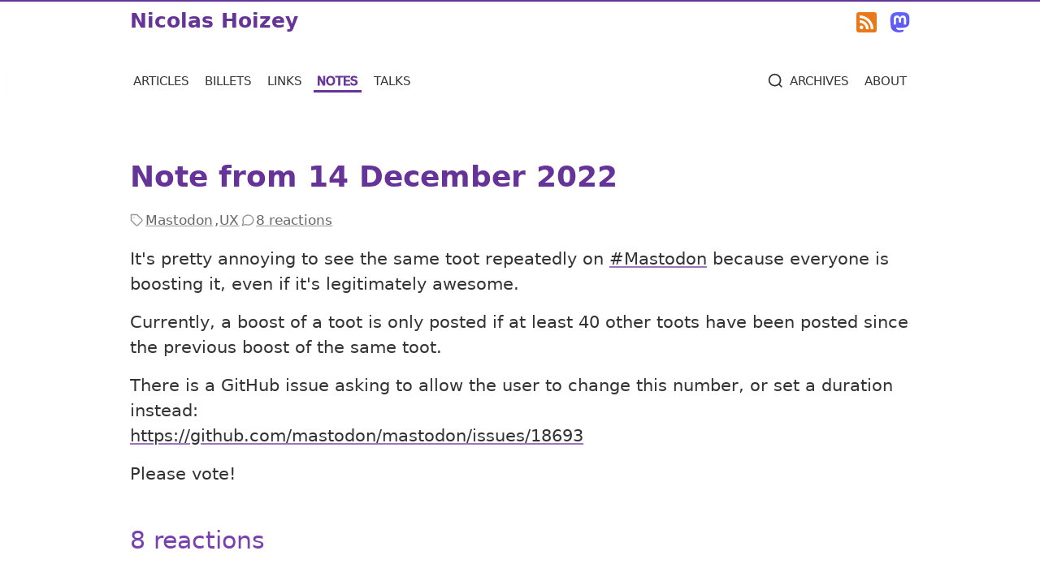

--- FILE ---
content_type: text/html; charset=utf-8
request_url: https://nicolas-hoizey.com/notes/2022/12/14/1/
body_size: 11623
content:
<!DOCTYPE html>
<html lang="en" class="no-js">
  <head>
  
  <meta charset="utf-8">
  <meta name="viewport" content="width=device-width, initial-scale=1.0, viewport-fit=cover">

  <title>Note: It's pretty annoying to see the same toot… - Nicolas Hoizey</title>

  
    
    <script>
      
    !function(){"use strict";!function(e){e.document.documentElement.className=e.document.documentElement.className.replace("no-js","js"),e.screen_density=void 0===e?0:+e.devicePixelRatio||Math.sqrt(screen.deviceXDPI*screen.deviceYDPI)/96||0,e.screen_density=+(Math.round(e.screen_density+"e+3")+"e-3"),e.viewport_width=Math.max(document.documentElement.clientWidth,e.innerWidth||0),e.root_font_size=parseFloat(e.getComputedStyle(document.documentElement).fontSize,10)}(window)}();
//# sourceMappingURL=/js/critical-iife.4091149f.js.map

    
    </script>
  

  
  
  
  <style>
  *,:after,:before{box-sizing:border-box}blockquote,body,dd,dl,figure,h1,h2,h3,h4,p{margin:0}ol[role=list],ul[role=list]{list-style:none}html:focus-within{scroll-behavior:smooth}body{line-height:1.5;min-height:100vh;text-rendering:optimizeSpeed}a:not([class]){-webkit-text-decoration-skip:ink;text-decoration-skip-ink:auto}img,picture{display:block;max-width:100%}button,input,select,textarea{font:inherit}@media (prefers-reduced-motion:reduce){html:focus-within{scroll-behavior:auto}*,:after,:before{animation-duration:.01ms!important;animation-iteration-count:1!important;scroll-behavior:auto!important;transition-duration:.01ms!important}}.card:after,.card:before,.page:after,.page:before{content:" ";display:table}.card:after,.page:after{clear:both}#reactions>:not(script)+*,.card>:not(script)+*,.card__body>:not(script)+*,.cards-list>:not(script)+*,.encart_photo_du_jour>:not(script)+*,.lead>:not(script)+*,.page .lazy>:not(script)+*,.page>:not(script)+*,.page__body>:not(script)+*,.reactions--in-reply-to>:not(script)+*,.reactions--mention-of>:not(script)+*,blockquote:not(.tweet-card)>:not(script)+*,main .wrap>:not(script)+*{margin-top:var(--flow-space,1em)}:root{--default-density:1;--default-hue:270;--density:var(--user-density,var(--default-density));--hue:var(--user-hue,var(--default-hue));--gap:calc(var(--density)*1rem);--flow-space:calc(var(--density)*1em);--font-size-m:calc(0.9rem + 0.5vw);--font-size-m:clamp(1rem,0.9rem + 0.5vw,1.4rem);--font-size-s:calc(var(--font-size-m)/1.2);--font-size-xs:calc(var(--font-size-s)/1.2);--font-size-l:calc(var(--font-size-m)*1.2);--font-size-xl:calc(var(--font-size-l)*1.2);--font-size-xxl:calc(var(--font-size-xl)*1.2);--font-size-xxxl:calc(var(--font-size-xxl)*1.2);--font-size-xxxxl:calc(var(--font-size-xxxl)*1.2);--layout-max:60rem;--sat:50%;--sat-step:4%;--lum:40%;--lum-step:7%;--color-primary:hsl(var(--hue),var(--sat),var(--lum));--color-complementary:hsl(calc(var(--hue) + 180),var(--sat),var(--lum));--color-primary-lighter-1:hsl(var(--hue),calc(var(--sat) - var(--sat-step)*1),calc(var(--lum) + var(--lum-step)*1));--color-primary-darker-1:hsl(var(--hue),calc(var(--sat) - var(--sat-step)*1),calc(var(--lum) - var(--lum-step)*1));--color-primary-lighter-2:hsl(var(--hue),calc(var(--sat) - var(--sat-step)*2),calc(var(--lum) + var(--lum-step)*2));--color-primary-darker-2:hsl(var(--hue),calc(var(--sat) - var(--sat-step)*2),calc(var(--lum) - var(--lum-step)*2));--color-primary-lighter-3:hsl(var(--hue),calc(var(--sat) - var(--sat-step)*3),calc(var(--lum) + var(--lum-step)*3));--color-primary-darker-3:hsl(var(--hue),calc(var(--sat) - var(--sat-step)*3),calc(var(--lum) - var(--lum-step)*3));--color-primary-lighter-4:hsl(var(--hue),calc(var(--sat) - var(--sat-step)*4),calc(var(--lum) + var(--lum-step)*4));--color-primary-darker-4:hsl(var(--hue),calc(var(--sat) - var(--sat-step)*4),calc(var(--lum) - var(--lum-step)*4));--color-primary-lighter-5:hsl(var(--hue),calc(var(--sat) - var(--sat-step)*5),calc(var(--lum) + var(--lum-step)*5));--color-primary-darker-5:hsl(var(--hue),calc(var(--sat) - var(--sat-step)*5),calc(var(--lum) - var(--lum-step)*5));--color-primary-lighter-6:hsl(var(--hue),calc(var(--sat) - var(--sat-step)*6),calc(var(--lum) + var(--lum-step)*6));--color-primary-darker-6:hsl(var(--hue),calc(var(--sat) - var(--sat-step)*6),calc(var(--lum) - var(--lum-step)*6));--color-primary-lighter-7:hsl(var(--hue),calc(var(--sat) - var(--sat-step)*7),calc(var(--lum) + var(--lum-step)*7));--color-primary-darker-7:hsl(var(--hue),calc(var(--sat) - var(--sat-step)*7),calc(var(--lum) - var(--lum-step)*7));--color-link:var(--color-primary-darker-3);--color-link-bg:inherit;--color-link-decoration:var(--color-primary-lighter-3);--color-link-hover:#fff;--color-link-hover-bg:var(--color-primary);--color-link-hover-decoration:none;--color-text:#333;--color-meta:#666;--color-meta-decoration:#999;--color-gold:#927b07;--color-yellow-light:#fffec2;--full-height:100vh}@supports (height:100dvh){:root{--full-height:100dvh}}.visually-hidden:not(:focus):not(:active){clip-path:inset(50%)}.visually-hidden:not(:focus):not(:active),mark:after,mark:before{height:1px;overflow:hidden;position:absolute;white-space:nowrap;width:1px}mark:after,mark:before{clip:rect(1px,1px,1px,1px);clip-path:inset(100%);content:" [highlight start] "}mark:after{content:" [highlight end] "}.avatar{border:1px solid #bbb;border-radius:1em;height:auto;vertical-align:text-bottom;width:1.3em}#header{border-top:.15rem solid var(--color-primary);color:var(--color-primary);font-size:var(--font-size-l);margin:0;padding:0;white-space:nowrap}@media (min-width:15em){#header .wrap{align-items:center;display:grid;gap:1rem;grid-template-columns:auto min-content min-content}}#header .site_title{font-family:Seravek,Gill Sans Nova,Ubuntu,Calibri,DejaVu Sans,source-sans-pro,sans-serif;font-size:1em;font-weight:700;line-height:1.3;margin:0;padding:.3em 0}#header .site_title:last-child{text-align:right}#header a:link,#header a:visited{color:var(--color-primary);text-decoration:none;transition:transform .1s ease-in-out}#header a:focus,#header a:hover{background-color:transparent;color:var(--color-primary-lighter-2);mix-blend-mode:normal;text-decoration:underline}:not(.site_title)>#header a:focus,:not(.site_title)>#header a:hover{transform:scale(1.2)}.navigation{-webkit-overflow-scrolling:auto;background:linear-gradient(90deg,#fff 33%,hsla(0,0%,100%,0)),linear-gradient(90deg,hsla(0,0%,100%,0),#fff 66%) 0 100%,radial-gradient(farthest-side at 0 50%,rgba(0,0,0,.5),transparent),radial-gradient(farthest-side at 100% 50%,rgba(0,0,0,.5),transparent) 0 100%;background-attachment:local,local,scroll,scroll;background-position:0 0,100%,0 0,100%;background-repeat:no-repeat;background-size:20px 100%,20px 100%,10px 100%,10px 100%;font-family:Seravek,Gill Sans Nova,Ubuntu,Calibri,DejaVu Sans,source-sans-pro,sans-serif;font-size:var(--font-size-m);font-variant:small-caps;margin:0;overflow-x:auto;overflow-y:hidden;padding:1vw 0;scrollbar-width:none}.navigation::-webkit-scrollbar{display:none}.navigation ul{display:grid;gap:.5em;grid-auto-flow:column;grid-template-columns:repeat(5,min-content) 1fr min-content;justify-items:start;list-style-type:none;padding-inline-start:0}.navigation li:nth-last-child(-n+2){justify-self:end}.navigation li a:link,.navigation li a:visited{display:inline-block;font-weight:400;margin:0;padding:0 .2em;text-decoration:none;white-space:nowrap}.navigation li[aria-current=page] a:link,.navigation li[aria-current=page] a:visited{-webkit-text-stroke-width:.05em;background-image:linear-gradient(to top,var(--color-primary),var(--color-primary) calc(.15rem + 1px),#fff calc(.15rem + 1px),#fff);color:var(--color-primary)}.navigation li[aria-current=page] a:focus,.navigation li[aria-current=page] a:hover{background-color:var(--color-primary);background-image:none;color:#fff;text-decoration:none}.navigation svg{fill:transparent;stroke:currentColor;stroke-width:2px}.no-js .tools__search svg{display:none!important}.page .link__url{font-size:var(--font-size-xl);margin-bottom:2rem;margin-top:2rem}.author__mastodon,.author__twitter{font-size:.9em;vertical-align:text-bottom}.author__mastodon svg,.author__twitter svg{fill:currentColor;stroke-width:0;stroke-linecap:round;stroke-linejoin:round}.author__mastodon:active,.author__mastodon:focus,.author__mastodon:hover,.author__twitter:active,.author__twitter:focus,.author__twitter:hover{background-color:transparent}.author__mastodon:active svg,.author__mastodon:focus svg,.author__mastodon:hover svg,.author__twitter:active svg,.author__twitter:focus svg,.author__twitter:hover svg{transform:scale(1.2)}.author__twitter:link,.author__twitter:visited{color:#1da1f2}.author__mastodon:link,.author__mastodon:visited{color:#6364ff}.button:link,.button:visited,button{align-items:flex-start;background-color:var(--color-primary-lighter-2);border-color:var(--color-primary);border-radius:1em;border-style:solid;border-width:.15rem;box-shadow:inset 0 .1em 0 hsla(0,0%,100%,.2);color:#fff;cursor:pointer;display:flex;font-size:.9em;gap:.3em;justify-content:flex-start;padding:.3em .6em;text-decoration:none}.button:link:focus,.button:link:hover,.button:visited:focus,.button:visited:hover,button:focus,button:hover{background-color:var(--color-primary)}.button:link img,.button:link svg,.button:visited img,.button:visited svg,button img,button svg{align-self:baseline;flex-shrink:0;height:1em;margin-top:.3em;width:1em}blockquote:not(.tweet-card){border-inline-start:.3rem solid var(--color-primary);color:var(--color-primary);font-size:var(--font-size-l);font-style:italic;margin-block:3rem;margin-inline-start:.75rem;min-height:3rem;padding-inline-end:1rem;padding-inline-start:2rem;position:relative}blockquote:not(.tweet-card) mark{color:var(--color-primary)}blockquote:not(.tweet-card) em{font-style:normal}blockquote:not(.tweet-card):before{background-color:#fff;color:var(--color-primary);content:"\275D";font-size:2em;font-style:normal;left:-1.1rem;line-height:1;position:absolute;top:-.1rem}blockquote:not(.tweet-card) blockquote{background-color:var(--color-primary-lighter-7);font-style:normal}code,kbd,pre{font-family:ui-monospace,Cascadia Code,Source Code Pro,Menlo,Consolas,DejaVu Sans Mono,monospace}pre{margin-left:-.5em;margin-right:-.5em;overflow-x:scroll;word-break:normal}code,kbd{border-radius:.2em;font-size:.9em;padding:.1em .3em}code{background-color:#fff4d1;color:currentColor;margin:0}pre code{background-color:#181c24;color:#abb2bf;display:block;overflow-x:scroll;padding:.3em .5em}kbd{background-color:#f3f3f3;border:1px solid #c6cbd1;border-bottom-color:#959da5;box-shadow:inset 0 -1px 0 #959da5;color:#444d56;white-space:nowrap}a:active code,a:focus code,a:hover code{background-color:transparent;color:inherit}.meta{color:var(--color-meta);display:flex;flex-wrap:wrap;font-family:Seravek,Gill Sans Nova,Ubuntu,Calibri,DejaVu Sans,source-sans-pro,sans-serif;font-size:var(--font-size-s);gap:.3em 1em;list-style-type:none;margin-bottom:0;padding:0}.meta a:link,.meta a:visited{font-weight:400}.meta__item{align-items:center;display:flex;gap:.2em}.meta__item a:link,.meta__item a:visited{--color-link:var(--color-meta);--color-link-decoration:var(--color-meta-decoration);padding:.2em .1em;text-decoration-thickness:1px}.meta__item svg{fill:none;stroke:var(--color-meta-decoration);stroke-width:2px;stroke-linecap:round;stroke-linejoin:round}.meta__item svg.twitter{stroke:#1da1f2}.meta__count,.meta__date{white-space:nowrap}.meta__tags{flex-wrap:wrap}.meta__tags a{white-space:nowrap}.meta__author,article.note .meta__date{display:none}.cards-list{clear:both;list-style-type:none;padding:0}.cards-list *{--flow-space:3rem}.card *{--flow-space:0.5em}.card__illustration{margin-top:0}@media (min-width:30em){.card__illustration{float:right;margin:0 0 1em 1em;max-width:40%}}.card__illustration img,img.card__illustration{border-color:var(--color-primary-lighter-3);border-style:solid;border-width:.15rem;padding:.15rem}.card__surtitle{color:#555;margin-top:0}.card__title{font-family:Seravek,Gill Sans Nova,Ubuntu,Calibri,DejaVu Sans,source-sans-pro,sans-serif;font-size:var(--font-size-xl);letter-spacing:-.02em;margin-top:0}.card__surtitle+.card__title{margin-top:0}.card.note{margin-left:auto;margin-right:auto}.page .lazy{--flow-space:3rem}.page__surtitle{color:#555;font-size:var(--font-size-m)}.page__illustration,.page__surtitle+.page__title{margin-top:0}@media (min-width:40em){.page__illustration{float:right;margin:0 0 1em 1em;max-width:40%}}.page__illustration img,img.page__illustration{border-color:var(--color-primary-lighter-3);border-style:solid;border-width:.15rem;padding:.15rem}.page__body{margin-top:2rem}.tweet-card{background-color:#fff;border:.15rem solid #bbb;border-radius:.5em;color:#1c2022;font-family:sans-serif;font-size:1em;line-height:1.4;margin-left:auto;margin-right:auto;max-width:30em;padding:1em;text-align:left}.tweet-card:focus,.tweet-card:hover{border-color:#1da1f2}.tweet-card a:link,.tweet-card a:visited{background-color:transparent;color:#1da1f2;text-decoration:none}.tweet-card a:active,.tweet-card a:focus,.tweet-card a:hover{background-color:transparent;color:#1da1f2;text-decoration:underline}.tweet-header{display:flex;margin-bottom:1em}.tweet-profile{flex-shrink:0;margin-right:9px}.tweet-profile img{border-radius:50%;height:36px;margin:0;width:36px}.tweet-author{display:flex;flex-direction:column;flex-grow:1}.tweet-author-name:link,.tweet-author-name:visited{color:#1c2022;font-weight:700;line-height:1.3}.tweet-author-name:focus,.tweet-author-name:hover{color:#1da1f2}.tweet-author-handle:link,.tweet-author-handle:visited{color:#555;font-size:var(--font-size-s);line-height:1}.tweet-author-handle:focus,.tweet-author-handle:hover{color:#1da1f2}.tweet-bird{margin-left:1rem}.tweet-images img{border:1px solid #eee;height:auto;margin-bottom:.5em;max-width:100%}.tweet-footer{align-items:center;display:flex}.tweet-card .tweet-footer a{color:#555;font-size:var(--font-size-s)}.tweet-footer .tweet-date:hover{color:#1da1f2}.tweet-footer .tweet-like{align-items:center;display:flex;font-size:1em;margin-right:1em}.tweet-footer .tweet-like:hover{color:#f33}.tweet-footer .tweet-like-count{margin-left:4px}.tweet-footer .tweet-like-icon{filter:grayscale(1) brightness(1.4);transition:filter}.tweet-footer .tweet-like:hover .tweet-like-icon{filter:none}.tweet-bird-icon,.tweet-like-icon{background-repeat:no-repeat;background-size:contain;display:inline-block;height:1.25em;vertical-align:text-bottom;width:1.25em}.error,.info,.success,.warning{background-color:#ccc;border:.15rem solid #999;border-radius:.3em;clear:both;color:#222;padding:.3333333333rem;position:relative;text-decoration:none}.error:before,.info:before,.success:before,.warning:before{left:.5rem;position:absolute;top:.5rem}.error>*,.info>*,.success>*,.warning>*{padding-left:2em}.error.error a:active,.error.error a:focus,.error.error a:hover,.info.info a:active,.info.info a:focus,.info.info a:hover,.success.success a:active,.success.success a:focus,.success.success a:hover,.warning.warning a:active,.warning.warning a:focus,.warning.warning a:hover{background-color:var(--color-link-hover-bg);color:#fff;-webkit-text-decoration:var(--color-link-hover-decoration);text-decoration:var(--color-link-hover-decoration)}.info{background-color:#dfd8f0;border-color:#d6c6e9;color:#3c3d76}.info:before{content:url(/assets/icons/info.svg)}.info a:link,.info a:visited{color:#2b2c54;text-decoration-color:#3c3d76}.success{background-color:#dff0d8;border-color:#d6e9c6;color:#3c763d}.success:before{content:url(/assets/icons/thumbs-up.svg)}.success a:link,.success a:visited{color:#2b542c;text-decoration-color:#3c763d}.warning{background-color:#fcf8e3;border-color:#faebcc;color:#8a6d3b}.warning:before{content:url(/assets/icons/alert.svg)}.warning a:link,.warning a:visited{color:#66512c;text-decoration-color:#8a6d3b}.error{background-color:#f2dede;border-color:#ebccd1;color:#a94442}.error:before{content:url(/assets/icons/meh.svg)}.error a:link,.error a:visited{color:#843534;text-decoration-color:#a94442}#reactions{contain-intrinsic-size:auto 250px;content-visibility:auto}#reactions summary>h3{display:inline-block}.reactions__list{list-style-type:none;padding:0}.reaction__author__photo{background-color:#fff;border-radius:50%;box-shadow:0 0 0 2px #fff,0 0 0 3px #040404;color:#fff;height:48px;width:48px}.reactions__item .meta{margin-top:.5rem}.reactions--like-of,.reactions--repost-of{display:flex;flex-wrap:wrap;margin-inline-start:.75em}.reactions--like-of li,.reactions--repost-of li{margin-inline-start:-.75em;transition-duration:.2s;transition-property:transform;transition-timing-function:ease-in-out}.reactions--like-of li:focus,.reactions--like-of li:hover,.reactions--repost-of li:focus,.reactions--repost-of li:hover{transform:scale(1.2);z-index:2}.reactions--like-of a:link:focus,.reactions--like-of a:link:hover,.reactions--like-of a:visited:focus,.reactions--like-of a:visited:hover,.reactions--repost-of a:link:focus,.reactions--repost-of a:link:hover,.reactions--repost-of a:visited:focus,.reactions--repost-of a:visited:hover{background-color:transparent}.reactions--like-of .reaction__author__photo,.reactions--repost-of .reaction__author__photo{margin:.1em}.reactions--in-reply-to,.reactions--mention-of{--flow-space:3rem}.reactions--in-reply-to .reactions__item,.reactions--mention-of .reactions__item{clear:both;min-height:48px;padding-left:calc(48px + 1em);position:relative}.reactions--in-reply-to .reactions__item.reaction--no-photo,.reactions--mention-of .reactions__item.reaction--no-photo{padding-left:1em;padding-right:1em}@media (min-width:30em){.reactions--in-reply-to .reactions__item.reaction--no-photo,.reactions--mention-of .reactions__item.reaction--no-photo{padding-left:calc(48px + 1em);padding-right:0}}.reactions--in-reply-to .reaction__author__photo,.reactions--mention-of .reaction__author__photo{display:block;left:0;margin:0;position:absolute;top:.3em}html{-webkit-text-size-adjust:100%;-moz-text-size-adjust:100%;text-size-adjust:100%;overflow-y:scroll}@media (prefers-reduced-motion:no-preference){html:focus-within{scroll-behavior:smooth}}body{accent-color:var(--color-primary);background-color:#fff;font-family:Seravek,Gill Sans Nova,Ubuntu,Calibri,DejaVu Sans,source-sans-pro,sans-serif;font-size:var(--font-size-m);font-weight:400;min-height:var(--full-height);word-break:break-word}body,mark{color:var(--color-text)}body{display:flex;flex-direction:column;padding:0}main{--flow-space:3rem;flex:1;margin:3rem 0 0}.wrap{margin-left:auto;margin-right:auto;max-width:var(--layout-max);width:90vw}.lead{color:var(--color-primary-lighter-1);font-size:var(--font-size-l)}h1,h2,h3,h4,h5,h6{color:var(--color-primary-lighter-2);font-family:Seravek,Gill Sans Nova,Ubuntu,Calibri,DejaVu Sans,source-sans-pro,sans-serif;font-weight:400;line-height:1.2;position:relative}h1:not(h1),h2:not(h1),h3:not(h1),h4:not(h1),h5:not(h1),h6:not(h1){--flow-space:3rem}h1{color:var(--color-primary);font-size:var(--font-size-xxl);font-weight:700}h2{color:var(--color-primary-lighter-1);font-size:var(--font-size-xl)}h3{font-size:var(--font-size-l)}h4,h5{font-size:var(--font-size-m)}h5{font-style:italic}h6{font-size:var(--font-size-s)}a:link,a:visited{background-color:var(--color-link-bg);color:currentColor;text-decoration-color:var(--color-link-decoration);text-decoration-line:underline;text-decoration-thickness:2px}a:focus,a:hover{background-color:var(--color-link-hover-bg);color:var(--color-link-hover);outline:none;-webkit-text-decoration:var(--color-link-hover-decoration);text-decoration:var(--color-link-hover-decoration)}a:active{background-color:var(--color-complementary);color:#fff;outline:none;text-decoration:none}.heading-wrapper{--flow-space:3rem;align-items:stretch;display:grid;gap:.5rem;grid-template-columns:minmax(auto,max-content) min-content}.deeplink:link,.deeplink:visited{border-radius:.3em;color:var(--color-meta);padding:0 .25rem;text-decoration:none}.deeplink:link svg,.deeplink:visited svg{fill:none;stroke:currentColor;stroke-width:2px;stroke-linecap:round;stroke-linejoin:round}.deeplink:focus,.deeplink:hover,.heading-wrapper:hover .deeplink{background-color:var(--color-link-hover-bg);color:var(--color-link-hover)}@media (min-width:65rem){.heading-wrapper{grid-template-columns:min-content auto;margin-left:-2rem}.deeplink{grid-row-start:1}}:target{animation-duration:1s;animation-iteration-count:3;animation-name:target;animation-timing-function:ease-in-out}@keyframes target{0%{background-color:inherit}85%{background-color:var(--color-yellow-light)}}:lang(en)>:link[hreflang]:not([hreflang=en]):after,:lang(fr)>:link[hreflang]:not([hreflang=fr]):after{content:" (" attr(hreflang) ")";font-size:70%;vertical-align:super}img{-moz-force-broken-image-icon:1;display:inline;height:auto;max-width:100%;opacity:1;transition:opacity .3s}svg{height:1em;margin:0;padding:0;vertical-align:text-bottom;width:1em}video{background-color:#eee}.giphy{margin:2em auto;padding:0}.giphy video{display:block;margin:0 auto;width:500px}.giphy video,iframe{max-width:100%}.embed-video-container,figure,iframe{clear:both;display:block;margin-left:auto;margin-right:auto}lite-youtube>iframe{margin:0}.cp_embed_wrapper{background:#fff;height:400px;overflow:hidden;padding-bottom:10px;resize:both}.cp_embed_wrapper iframe{height:100%!important}figure{text-align:center}figure .embed-video-container,figure iframe,figure img{display:block;margin-left:auto;margin-right:auto;padding:0}figure.onehalf,figure.twothirds,img.onehalf,img.twothirds{display:block;margin-left:auto;margin-right:auto}figure.twothirds,img.twothirds{max-width:66%}figure.onehalf,figure.onethird,img.onehalf,img.onethird{max-width:50%}@media (min-width:20em){figure.onethird,img.onethird{max-width:33%}}figure.logo,figure.onefourth,img.logo,img.onefourth{max-width:50%}@media (min-width:20em){figure.logo,figure.onefourth,img.logo,img.onefourth{max-width:33%}}@media (min-width:30em){figure.logo,figure.onefourth,img.logo,img.onefourth{max-width:25%}}figure.small_logo,img.small_logo{max-width:25%}@media (min-width:20em){figure.small_logo,img.small_logo{max-width:16.5%}}@media (min-width:30em){figure.small_logo,img.small_logo{max-width:12.5%}}figure.left,img.left{margin:1rem auto}@media (min-width:20em){figure.left,img.left{float:left;margin:0 1rem 1rem 0}}figure.logo,figure.onefourth,figure.onethird,figure.right,figure.small_logo,img.logo,img.onefourth,img.onethird,img.right,img.small_logo{margin:1rem auto}@media (min-width:20em){figure.logo,figure.onefourth,figure.onethird,figure.right,figure.small_logo,img.logo,img.onefourth,img.onethird,img.right,img.small_logo{float:right;margin:0 0 1rem 1rem}}figure.border img,img.border{border:3px solid var(--color-primary-lighter-5)}.logo{display:block;margin:1rem auto}.portrait{background-color:#fff;border-color:var(--color-primary);border-radius:50%;border-style:solid;border-width:.15rem;padding:.15rem}figcaption{color:#666;display:inline-block;font-size:var(--font-size-s);font-style:italic;margin:.1em 1em;padding:.3em 0;text-align:left}.more{margin-top:3rem}ol,ul{padding:0 0 0 2rem}table{font-feature-settings:"tnum" 1;border-collapse:collapse;border-spacing:0}@supports (font-variant-numeric:tabular-nums){table{font-feature-settings:normal;font-variant-numeric:tabular-nums}}thead{background-color:#eee}thead th{vertical-align:bottom}td,th{border:1px solid #ccc;padding:.3em .5em;vertical-align:top}sub,sup{font-size:75%;line-height:0;position:relative;vertical-align:baseline}sup{top:-.5em}sub{bottom:-.25em}article{--flow-space:1rem}article .socialphoto{background-color:#eef;color:#333;padding:1em}article .socialphoto p{margin:0}article .socialphoto span{white-space:nowrap}article .socialphoto a{color:#777}.eleventy-plugin-youtube-embed{margin:1rem 0}a[href$=".kml"],a[href$=".zip"]{background-position:0 0;background-repeat:no-repeat;background-size:1.4em 1.4em;background-size:contain;padding-left:1.6em}a[href$=".zip"]{background-image:url(/assets/icons/zip.svg)}a[href$=".kml"]{background-image:url(/assets/icons/kml.svg)}.hidden{display:none}hr{--flow-space:3rem;background-color:var(--color-primary);border:none;color:var(--color-primary);height:1px;margin-bottom:var(--flow-space);width:70%}.quickaccess:link,.quickaccess:visited{background-color:#fff;color:var(--color-primary);left:0;padding-left:.5em;position:fixed;right:0;top:0;z-index:10}.encart_photo_du_jour{max-width:50%}@media (min-width:20em){.encart_photo_du_jour{max-width:33%}}.encart_photo_du_jour{margin:1rem auto}@media (min-width:20em){.encart_photo_du_jour{float:right;margin:0 0 2rem 2rem}}.encart_photo_du_jour{color:var(--color-primary);font-size:var(--font-size-s)}del{color:darkred}ins{color:#006400;text-decoration:none}
  </style>



  
  <meta property="og:site_name" content="Nicolas Hoizey">
  <meta name="twitter:card" content="summary_large_image">
  <meta name="twitter:creator" content="@nhoizey">
  <meta name="twitter:site" content="@nhoizey">

  
  <meta name="fediverse:creator" content="@nhoizey@mamot.fr">

  
  <meta name="twitter:widgets:csp" content="on">

  <meta property="og:title" content="Note from 14 December 2022">

  
  
  <meta property="og:description" name="description" content="It's pretty annoying to see the same toot repeatedly on #Mastodon because everyone is boosting it, even if it's legitimately awesome. Currently, a…">

  <link rel="canonical" href="https://nicolas-hoizey.com/notes/2022/12/14/1/" itemprop="url">
  <meta property="og:url" content="https://nicolas-hoizey.com/notes/2022/12/14/1/">

  <meta property="og:type" content="article">
  
    <meta property="article:published_time" content="2022-12-14T09:48:14.000+01:00">
  

  
  <meta property="og:image" content="https://res.cloudinary.com/nho/image/upload/w_1200,h_630,c_fill,q_auto,f_auto/w_1100,c_fit,co_rgb:000000,g_south_west,x_50,y_380,l_text:Georgia_74:Note%20from%2014%20December%202022/w_1100,c_fit,co_rgb:663399,g_north_east,x_50,y_300,l_text:Georgia_40:%2523Mastodon%2520%2520%2523UX/resources/opengraph-background">
  <meta property="og:image:width" content="1200">
  <meta property="og:image:height" content="630">

  <link rel="alternate" type="application/rss+xml" title="Feed for all content" href="/feeds/all.xml">
  <link rel="alternate" type="application/rss+xml" title="Feed for articles only" href="/feeds/articles.xml">
  <link rel="alternate" type="application/rss+xml" title="Feed for links only" href="/feeds/links.xml">
  <link rel="alternate" type="application/rss+xml" title="Feed for notes only" href="/feeds/notes.xml">
  <link rel="alternate" type="application/rss+xml" title="Flux pour les billets en français" href="/feeds/billets.xml">
  <link rel="icon" type="image/jpeg" href="/favicon.jpg">

  
  <link rel="pingback" href="https://webmention.io/nicolas-hoizey.com/xmlrpc">
  <link rel="webmention" href="https://webmention.io/nicolas-hoizey.com/webmention">
  <link href="https://github.com/nhoizey" rel="me">

  
  <meta name="apple-mobile-web-app-capable" content="yes">
  <meta name="apple-mobile-web-app-status-bar-style" content="black">
  <link rel="apple-touch-icon" href="/assets/me/nicolas-hoizey-2019-180px.png">
  <meta name="apple-mobile-web-app-title" content="N. Hoizey">
  
  <meta name="disabled-adaptations" content="watch">

  <meta name="theme-color" content="#663399">

  
  
  <link rel="manifest" href="/manifest.webmanifest" crossorigin="use-credentials">

  
  <link rel="search" type="application/opensearchdescription+xml" title="Nicolas Hoizey" href="https://nicolas-hoizey.com/opensearch.xml">

  <meta name="generator" content="Eleventy v2.0.1">
</head>

  <body itemscope itemtype="https://schema.org/WebPage" data-img-src="./src/notes/2022/12/14/1/" data-img-dist="_site/notes/2022/12/14/1/">

    <a class="quickaccess visually-hidden" href="#main">Jump to main content</a>

    <header id="header" role="banner" data-nosnippet="">
      <div class="wrap">
        
          <p class="site_title">
            <a class="h-card" href="/" rel="me" title="Homepage">Nicolas Hoizey</a>
          </p>
        
        <a href="/feeds/" title="Subscribe to my feeds">
<svg class="icon" role="img" aria-label="Subscribe to my feeds" focusable="false">
  <use xlink:href="#symbol-feed" />
</svg>
</a>
        <a href="https://mamot.fr/@nhoizey" title="See my Mastodon profile" rel="me">
<svg class="icon" role="img" aria-label="See my Mastodon profile" focusable="false">
  <use xlink:href="#symbol-mastodon" />
</svg>
</a>
      </div>
    </header>

    <nav class="navigation" role="navigation" data-nosnippet="">
  <div class="wrap">
    <ul class="menu" role="list">
      
      
        
        <li class="navigation__articles">
          <a href="/articles/">articles</a>
        </li>
      
        
        <li class="navigation__billets">
          <a href="/billets/">billets</a>
        </li>
      
        
        <li class="navigation__links">
          <a href="/links/">links</a>
        </li>
      
        
        <li class="navigation__notes" aria-current="page">
          <a href="/notes/">notes</a>
        </li>
      
        
        <li class="navigation__talks">
          <a href="/talks/">talks</a>
        </li>
      
      <li class="tools__search navigation__archives">
        <a href="/archives/">
<svg class="icon" role="img" aria-label="Search" focusable="false">
  <use xlink:href="#symbol-search" />
</svg>
<span>archives</span></a>
      </li>
      <li class="tools__about navigation__about">
        <a href="/about/"><span>about</span></a>
      </li>
    </ul>
  </div>
</nav>


    <main id="main" role="main">
      <div class="wrap">
        
        




<script type="application/ld+json">
  {
    "@context": "https://schema.org",
    "@type": "BreadcrumbList",
    "itemListElement": [
      {
        "@type": "ListItem",
        "position": 1,
        "item": {
          "@id": "https://nicolas-hoizey.com/notes/",
          "name": "Notes"
        }
      }, {
        "@type": "ListItem",
        "position": 2,
        "item": {
          "@id": "https://nicolas-hoizey.com/notes/2022/",
          "name": "2022"
        }
      }, {
        "@type": "ListItem",
        "position": 3,
        "item": {
          "@id": "https://nicolas-hoizey.com/notes/2022/12/",
          "name": "12"
        }
      }, {
        "@type": "ListItem",
        "position": 4,
        "item": {
          "@id": "https://nicolas-hoizey.com/notes/2022/12/14/1/",
          "name": "Note from 14 December 2022"
        }
      }
    ]
  }
</script>

<article class="page note h-entry" lang="en">

  

  <h1 class="page__title p-name">Note from 14 December&nbsp;2022</h1>

  
  
  <footer class="page__meta">
    
  <ul class="meta">
    <li class="permalink meta__item meta__author h-card u-author">
      
<svg class="icon" role="img" aria-label="Author" focusable="false">
  <use xlink:href="#symbol-author" />
</svg>

      <a href="https://nicolas-hoizey.com/" class="u-url p-name">Nicolas Hoizey</a>
    </li>
    
      <li class="date meta__item meta__date">
        
<svg class="icon" role="img" aria-label="Date" focusable="false">
  <use xlink:href="#symbol-date" />
</svg>

        <time class="dt-published" datetime="2022-12-14T09:48:14.000+01:00">
          14 December 2022
        </time>
      </li>
    
    
    
    
      <li class="tags meta__item meta__tags">
        
<svg class="icon" role="img" aria-label="Tags" focusable="false">
  <use xlink:href="#symbol-tags" />
</svg>
 <a href="/tags/mastodon/" rel="tag" class="p-category">Mastodon</a>,  <a href="/tags/ux/" rel="tag" class="p-category">UX</a></li>
    
    
    
    
    
    
    
    
      <li class="reactions meta__item meta__count">
        
<svg class="icon" role="img" aria-label="Reactions" focusable="false">
  <use xlink:href="#symbol-reactions" />
</svg>

        <a href="/notes/2022/12/14/1/#reactions">8 reactions
        </a>
      </li>
    
    
  </ul>

  </footer>

  <div class="page__body e-content">
    
    
    
      
<p>It's pretty annoying to see the same toot repeatedly on <a href="/tags/mastodon/">#Mastodon</a> because everyone is boosting it, even if it's legitimately awesome.</p>
<p>Currently, a boost of a toot is only posted if at least 40 other toots have been posted since the previous boost of the same toot.</p>
<p>There is a GitHub issue asking to allow the user to change this number, or set a duration instead:<br>
<a href="https://github.com/mastodon/mastodon/issues/18693">https://github.com/mastodon/mastodon/issues/18693</a></p>
<p>Please vote!</p>


    
  </div>

</article>






















<aside class="reactions" id="reactions">
  <h2>8 reactions</h2>

  
    <section id="likes">
      <h3>5 likes</h3>
      

<ol class="reactions__list reactions--like-of">
  
    <li id="webmention-1581187" class="reactions__item">
      <a class="u-url p-author h-card" href="https://mstdn.nrkn.fr/@franckpaul">
        
  
    <img data-pristine="https://webmention.io/avatar/mamot.fr/a365e5c71d64623f05aa8acffa98870618415a543775714e2d4935efe7128f9f.jpg" sizes="48px" srcset="https://res.cloudinary.com/nho/image/fetch/q_auto,f_auto,w_48,c_limit/https%3A%2F%2Fwebmention.io%2Favatar%2Fmamot.fr%2Fa365e5c71d64623f05aa8acffa98870618415a543775714e2d4935efe7128f9f.jpg 48w" class="reaction__author__photo u-photo" src="https://res.cloudinary.com/nho/image/fetch/q_auto,f_auto,w_48,c_limit/https%3A%2F%2Fwebmention.io%2Favatar%2Fmamot.fr%2Fa365e5c71d64623f05aa8acffa98870618415a543775714e2d4935efe7128f9f.jpg" width="48" height="48" alt="Franck ☠️ avatar" loading="lazy" decoding="async" fetchpriority="low" crossorigin="anonymous" onerror="this.src='/assets/avatars/default.svg'; this.onerror=null">
  

      </a>
    </li>
  
    <li id="webmention-1581206" class="reactions__item">
      <a class="u-url p-author h-card" href="https://mastodon.online/@Johnjeffery">
        
  
    <img data-pristine="https://webmention.io/avatar/mamot.fr/db1d635fb4356e493a52ae26f48c9f875d733a757cb82141ea43b0221d79f2d5.png" sizes="48px" srcset="https://res.cloudinary.com/nho/image/fetch/q_auto,f_auto,w_48,c_limit/https%3A%2F%2Fwebmention.io%2Favatar%2Fmamot.fr%2Fdb1d635fb4356e493a52ae26f48c9f875d733a757cb82141ea43b0221d79f2d5.png 48w" class="reaction__author__photo u-photo" src="https://res.cloudinary.com/nho/image/fetch/q_auto,f_auto,w_48,c_limit/https%3A%2F%2Fwebmention.io%2Favatar%2Fmamot.fr%2Fdb1d635fb4356e493a52ae26f48c9f875d733a757cb82141ea43b0221d79f2d5.png" width="48" height="48" alt="JohnJeffery avatar" loading="lazy" decoding="async" fetchpriority="low" crossorigin="anonymous" onerror="this.src='/assets/avatars/default.svg'; this.onerror=null">
  

      </a>
    </li>
  
    <li id="webmention-1581253" class="reactions__item">
      <a class="u-url p-author h-card" href="https://mastodon.social/@tylersticka">
        
  
    <img data-pristine="https://webmention.io/avatar/mamot.fr/818f762aa41f7464ba509955dde2d279f318eb0f95e495f8097e0d75c71c2437.png" sizes="48px" srcset="https://res.cloudinary.com/nho/image/fetch/q_auto,f_auto,w_48,c_limit/https%3A%2F%2Fwebmention.io%2Favatar%2Fmamot.fr%2F818f762aa41f7464ba509955dde2d279f318eb0f95e495f8097e0d75c71c2437.png 48w" class="reaction__author__photo u-photo" src="https://res.cloudinary.com/nho/image/fetch/q_auto,f_auto,w_48,c_limit/https%3A%2F%2Fwebmention.io%2Favatar%2Fmamot.fr%2F818f762aa41f7464ba509955dde2d279f318eb0f95e495f8097e0d75c71c2437.png" width="48" height="48" alt="Tyler Sticka avatar" loading="lazy" decoding="async" fetchpriority="low" crossorigin="anonymous" onerror="this.src='/assets/avatars/default.svg'; this.onerror=null">
  

      </a>
    </li>
  
    <li id="webmention-1581395" class="reactions__item">
      <a class="u-url p-author h-card" href="https://front-end.social/@AmeliaBR">
        
  
    <img data-pristine="https://webmention.io/avatar/mamot.fr/28c3647c2db4806feca362be35e12a8cb93dfeac759fe1785dc6e65927e94463.jpg" sizes="48px" srcset="https://res.cloudinary.com/nho/image/fetch/q_auto,f_auto,w_48,c_limit/https%3A%2F%2Fwebmention.io%2Favatar%2Fmamot.fr%2F28c3647c2db4806feca362be35e12a8cb93dfeac759fe1785dc6e65927e94463.jpg 48w" class="reaction__author__photo u-photo" src="https://res.cloudinary.com/nho/image/fetch/q_auto,f_auto,w_48,c_limit/https%3A%2F%2Fwebmention.io%2Favatar%2Fmamot.fr%2F28c3647c2db4806feca362be35e12a8cb93dfeac759fe1785dc6e65927e94463.jpg" width="48" height="48" alt="Amelia Bellamy-Royds avatar" loading="lazy" decoding="async" fetchpriority="low" crossorigin="anonymous" onerror="this.src='/assets/avatars/default.svg'; this.onerror=null">
  

      </a>
    </li>
  
    <li id="webmention-1581850" class="reactions__item">
      <a class="u-url p-author h-card" href="https://mastodon.social/@PavelASamsonov">
        
  
    <img data-pristine="https://webmention.io/avatar/mamot.fr/b31ac2b793106a1e7851dcc2341914fdc25254635019b516cfdfcdc63db5a7e7.jpg" sizes="48px" srcset="https://res.cloudinary.com/nho/image/fetch/q_auto,f_auto,w_48,c_limit/https%3A%2F%2Fwebmention.io%2Favatar%2Fmamot.fr%2Fb31ac2b793106a1e7851dcc2341914fdc25254635019b516cfdfcdc63db5a7e7.jpg 48w" class="reaction__author__photo u-photo" src="https://res.cloudinary.com/nho/image/fetch/q_auto,f_auto,w_48,c_limit/https%3A%2F%2Fwebmention.io%2Favatar%2Fmamot.fr%2Fb31ac2b793106a1e7851dcc2341914fdc25254635019b516cfdfcdc63db5a7e7.jpg" width="48" height="48" alt="Pavel A. Samsonov avatar" loading="lazy" decoding="async" fetchpriority="low" crossorigin="anonymous" onerror="this.src='/assets/avatars/default.svg'; this.onerror=null">
  

      </a>
    </li>
  
</ol>

    </section>
  

  
    <section id="repost">
      <h3>2 reposts</h3>
      

<ol class="reactions__list reactions--repost-of">
  
    <li id="webmention-1581205" class="reactions__item">
      
        <a class="u-url p-author h-card" href="https://diaspodon.fr/@nicod">
      
      
  
    <img data-pristine="https://webmention.io/avatar/mamot.fr/9fbc99325a5813fc0b01850606f1abdcb543b206cd4c6781bd6c2245772a0251.png" sizes="48px" srcset="https://res.cloudinary.com/nho/image/fetch/q_auto,f_auto,w_48,c_limit/https%3A%2F%2Fwebmention.io%2Favatar%2Fmamot.fr%2F9fbc99325a5813fc0b01850606f1abdcb543b206cd4c6781bd6c2245772a0251.png 48w" class="reaction__author__photo u-photo" src="https://res.cloudinary.com/nho/image/fetch/q_auto,f_auto,w_48,c_limit/https%3A%2F%2Fwebmention.io%2Favatar%2Fmamot.fr%2F9fbc99325a5813fc0b01850606f1abdcb543b206cd4c6781bd6c2245772a0251.png" width="48" height="48" alt="Aimé Lacapelle avatar" loading="lazy" decoding="async" fetchpriority="low" crossorigin="anonymous" onerror="this.src='/assets/avatars/default.svg'; this.onerror=null">
  

      </a>
    </li>
  
    <li id="webmention-1581251" class="reactions__item">
      
        <a class="u-url p-author h-card" href="https://mastodon.social/@tylersticka">
      
      
  
    <img data-pristine="https://webmention.io/avatar/mamot.fr/818f762aa41f7464ba509955dde2d279f318eb0f95e495f8097e0d75c71c2437.png" sizes="48px" srcset="https://res.cloudinary.com/nho/image/fetch/q_auto,f_auto,w_48,c_limit/https%3A%2F%2Fwebmention.io%2Favatar%2Fmamot.fr%2F818f762aa41f7464ba509955dde2d279f318eb0f95e495f8097e0d75c71c2437.png 48w" class="reaction__author__photo u-photo" src="https://res.cloudinary.com/nho/image/fetch/q_auto,f_auto,w_48,c_limit/https%3A%2F%2Fwebmention.io%2Favatar%2Fmamot.fr%2F818f762aa41f7464ba509955dde2d279f318eb0f95e495f8097e0d75c71c2437.png" width="48" height="48" alt="Tyler Sticka avatar" loading="lazy" decoding="async" fetchpriority="low" crossorigin="anonymous" onerror="this.src='/assets/avatars/default.svg'; this.onerror=null">
  

      </a>
    </li>
  
</ol>

    </section>
  

  
  
    <details id="replies">
      <summary><h3>1 reply</h3></summary>
      


<ol class="reactions__list reactions--in-reply-to">
  





  
    <li id="webmention-1581296" class="reactions__item h-cite">
      
        <a class="u-url p-author h-card" href="https://mstdn.social/@darrendilieto">
          
  
    <img data-pristine="https://webmention.io/avatar/mamot.fr/c484022e5da9c3a9897b1d07b70dcb7c64edb9d1ca06ec84309bd4070bcfb6e4.jpg" sizes="48px" srcset="https://res.cloudinary.com/nho/image/fetch/q_auto,f_auto,w_48,c_limit/https%3A%2F%2Fwebmention.io%2Favatar%2Fmamot.fr%2Fc484022e5da9c3a9897b1d07b70dcb7c64edb9d1ca06ec84309bd4070bcfb6e4.jpg 48w" class="reaction__author__photo u-photo" src="https://res.cloudinary.com/nho/image/fetch/q_auto,f_auto,w_48,c_limit/https%3A%2F%2Fwebmention.io%2Favatar%2Fmamot.fr%2Fc484022e5da9c3a9897b1d07b70dcb7c64edb9d1ca06ec84309bd4070bcfb6e4.jpg" width="48" height="48" alt="Darren Di Lieto avatar" loading="lazy" decoding="async" fetchpriority="low" crossorigin="anonymous" onerror="this.src='/assets/avatars/default.svg'; this.onerror=null">
  

          <b class="p-name">Darren Di Lieto</b>
        </a>
      

      
        <div class="p-content">
          
            <a href="https://mamot.fr/@nhoizey">@nhoizey</a> <a href="https://mastodon.social/@Mastodon">@Mastodon</a> interesting. What we want to avoid as mastodon becomes more popular is people using this feature for gaming the system.
          
        </div>
      

      
        <ul class="meta">

          
          
            
          
          
            <li class="meta__item meta__date">
              
<svg class="icon" role="img" aria-label="Date" focusable="false">
  <use xlink:href="#symbol-date" />
</svg>

              <a href="#webmention-1581296">
                <time class="dt-published" datetime="2022-12-14T16:52:24">14 December 2022, 17:52</time>
              </a>
            </li>
          

          <li class="meta__item meta__source">
            
            <a class="u-url" href="https://mstdn.social/@darrendilieto/109513064107157085">Source</a>
          </li>
        </ul>
      
    </li>
  
</ol>

    </details>
  

  
</aside>


<section id="chronology" class="older-newer">
  
  
  
  <style>
  .older-newer ul{grid-row-gap:1rem;grid-column-gap:0;display:grid;grid-template-areas:"prev prev prev prev void1" "void2 next next next next";grid-template-columns:5vw 1fr 5vw 1fr 5vw;list-style-type:none;padding-inline-start:0}@media (min-width:48rem){.older-newer ul{grid-template-areas:"prev prev void next next"}}.older-newer ul .older-newer__older{grid-area:prev;justify-self:start}.older-newer ul .older-newer__newer{grid-area:next;justify-self:end}.older-newer ul em{white-space:nowrap}.older-newer ul svg{fill:var(--color-primary-lighter-6);stroke-width:0px}
  </style>


  <ul>
    <li class="older-newer__older">
      
        <a href="/notes/2022/12/13/1/" class="button">
          
<svg class="icon" role="img" aria-label="Older" focusable="false">
  <use xlink:href="#symbol-past" />
</svg>
 <em>Older:</em> Note from 13 December 2022
        </a>
      
    </li>
    <li class="older-newer__newer">
      
        <a href="/notes/2022/12/14/2/" class="button">
          
<svg class="icon" role="img" aria-label="Newer" focusable="false">
  <use xlink:href="#symbol-future" />
</svg>
 <em>Newer:</em> Note from 14 December 2022
        </a>
      
    </li>
  </ul>
</section>





  <h2 id="related">Related content with similar topics</h2>

  
  
  
  
  

  <ol class="cards-list">
    
      
      
      
        
  

  

  
  <li>
    <article class="card note h-entry" lang="en">
      
      
      
        <p class="card__title p-name">
          <a href="/notes/2022/11/03/1/" hreflang="en" class="u-url">Note from 3 November&nbsp;2022</a>
        </p>
      
      
        
  
  <ul class="meta">
    <li class="permalink meta__item meta__author h-card u-author">
      
<svg class="icon" role="img" aria-label="Author" focusable="false">
  <use xlink:href="#symbol-author" />
</svg>

      <a href="https://nicolas-hoizey.com/" class="u-url p-name">Nicolas Hoizey</a>
    </li>
    
      <li class="date meta__item meta__date">
        
<svg class="icon" role="img" aria-label="Date" focusable="false">
  <use xlink:href="#symbol-date" />
</svg>

        <time class="dt-published" datetime="2022-11-03T10:19:51.000+01:00">
          3 November 2022
        </time>
      </li>
    
    
    
    
      <li class="tags meta__item meta__tags">
        
<svg class="icon" role="img" aria-label="Tags" focusable="false">
  <use xlink:href="#symbol-tags" />
</svg>
 <a href="/tags/font/" rel="tag" class="p-category">font</a>,  <a href="/tags/icon/" rel="tag" class="p-category">icon</a>,  <a href="/tags/mastodon/" rel="tag" class="p-category">Mastodon</a>,  <a href="/tags/ux/" rel="tag" class="p-category">UX</a></li>
    
    
    
    
    
    
    
    
      <li class="reactions meta__item meta__count">
        
<svg class="icon" role="img" aria-label="Reactions" focusable="false">
  <use xlink:href="#symbol-reactions" />
</svg>

        <a href="/notes/2022/11/03/1/#reactions">18 reactions
        </a>
      </li>
    
    
  </ul>

  
      
      
        <p class="card__body p-summary">
            </p><p>Do we really need to repeat that <a href="/links/2022/05/11/seriously-don-t-use-icon-fonts/">using an icons font is a bad idea</a>?</p>
<p>This is <a href="/tags/mastodon/">#Mastodon</a> UI right now:<br>
<img crossorigin="anonymous" data-pristine="https://nicolas-hoizey.com/notes/2022/11/03/1/mastodon-social-icon-font-missing.png" sizes="(max-width: 66.7rem) 90vw, 60rem" srcset="https://res.cloudinary.com/nho/image/fetch/q_auto,f_auto,w_auto:100:360,c_limit/https%3A%2F%2Fnicolas-hoizey.com%2Fnotes%2F2022%2F11%2F03%2F1%2Fmastodon-social-icon-font-missing.png 360w, https://res.cloudinary.com/nho/image/fetch/q_auto,f_auto,w_auto:100:670,c_limit/https%3A%2F%2Fnicolas-hoizey.com%2Fnotes%2F2022%2F11%2F03%2F1%2Fmastodon-social-icon-font-missing.png 670w, https://res.cloudinary.com/nho/image/fetch/q_auto,f_auto,w_auto:100:966,c_limit/https%3A%2F%2Fnicolas-hoizey.com%2Fnotes%2F2022%2F11%2F03%2F1%2Fmastodon-social-icon-font-missing.png 966w" height="204" width="966" src="https://res.cloudinary.com/nho/image/fetch/q_auto,f_auto,w_auto:100:800,c_limit/https%3A%2F%2Fnicolas-hoizey.com%2Fnotes%2F2022%2F11%2F03%2F1%2Fmastodon-social-icon-font-missing.png" alt="Icons missing in Mastodon UI"></p>
<p>Fonts are not loaded because of an error (from a Service Worker?):<br>
<img crossorigin="anonymous" data-pristine="https://nicolas-hoizey.com/notes/2022/11/03/1/mastodon-social-icon-font-loading-error.png" sizes="(max-width: 66.7rem) 90vw, 60rem" srcset="https://res.cloudinary.com/nho/image/fetch/q_auto,f_auto,w_auto:100:360,c_limit/https%3A%2F%2Fnicolas-hoizey.com%2Fnotes%2F2022%2F11%2F03%2F1%2Fmastodon-social-icon-font-loading-error.png 360w, https://res.cloudinary.com/nho/image/fetch/q_auto,f_auto,w_auto:100:670,c_limit/https%3A%2F%2Fnicolas-hoizey.com%2Fnotes%2F2022%2F11%2F03%2F1%2Fmastodon-social-icon-font-loading-error.png 670w, https://res.cloudinary.com/nho/image/fetch/q_auto,f_auto,w_auto:100:980,c_limit/https%3A%2F%2Fnicolas-hoizey.com%2Fnotes%2F2022%2F11%2F03%2F1%2Fmastodon-social-icon-font-loading-error.png 980w, https://res.cloudinary.com/nho/image/fetch/q_auto,f_auto,w_auto:100:1290,c_limit/https%3A%2F%2Fnicolas-hoizey.com%2Fnotes%2F2022%2F11%2F03%2F1%2Fmastodon-social-icon-font-loading-error.png 1290w, https://res.cloudinary.com/nho/image/fetch/q_auto,f_auto,w_auto:100:1600,c_limit/https%3A%2F%2Fnicolas-hoizey.com%2Fnotes%2F2022%2F11%2F03%2F1%2Fmastodon-social-icon-font-loading-error.png 1600w" height="406" width="2100" src="https://res.cloudinary.com/nho/image/fetch/q_auto,f_auto,w_auto:100:800,c_limit/https%3A%2F%2Fnicolas-hoizey.com%2Fnotes%2F2022%2F11%2F03%2F1%2Fmastodon-social-icon-font-loading-error.png" alt="NS_ERROR_INTERCEPTION_FAILED errors in Firefox network panel"></p>
<p>Very welcoming for new Mastodon users… 😔</p>

        <p></p>
      
    </article>
  </li>


      
      
      
    
  </ol>


      </div>
    </main>

    <footer id="footer" data-nosnippet="">
  
    
    <div class="wrap">
      <p class="edit">If you want to share an error or suggest an enhancement of this content, please edit <a href="https://github.com/nhoizey/nicolas-hoizey.com/blob/main/src/notes/2022/12/14/1/index.md" rel="source">the source on GitHub</a>.</p>
    </div>
  
  <div class="wrap">
    <p>
      <small>©&nbsp;<a href="/about/" class="p-name u-url u-uid" rel="me">Nicolas&nbsp;Hoizey</a>
      </small>
    </p>
    <p>
      <small>
        <a href="/about/the-website.html">Built with Eleventy</a>
      </small>
    </p>
  </div>
</footer>

    <svg style="width:0;height:0;position:absolute" aria-hidden="true"><defs><lineargradient id="symbol-mastodon_a" x1="37.1" x2="37.1" y1="0" y2="79" gradientunits="userSpaceOnUse"><stop stop-color="#6364FF" /><stop offset="1" stop-color="#563ACC" /></lineargradient></defs><symbol id="symbol-anchor" viewbox="0 0 24 24" aria-label="Anchor" role="img"><circle cx="12" cy="5" r="3" /><line x1="12" y1="22" x2="12" y2="8" /><path d="M5 12H2a10 10 0 0 0 20 0h-3" /></symbol><symbol id="symbol-date" viewbox="0 0 24 24" aria-label="Date" role="img"><rect x="3" y="4" width="18" height="18" rx="2" ry="2" /><line x1="16" y1="2" x2="16" y2="6" /><line x1="8" y1="2" x2="8" y2="6" /><line x1="3" y1="10" x2="21" y2="10" /></symbol><symbol id="symbol-home" viewbox="0 0 24 24" aria-label="Home" role="img"><path d="M3 9l9-7 9 7v11a2 2 0 0 1-2 2H5a2 2 0 0 1-2-2z" /><polyline points="9 22 9 12 15 12 15 22" /></symbol><symbol id="symbol-info" viewbox="0 0 24 24" aria-label="Info" role="img"><circle cx="12" cy="12" r="10" /><line x1="12" y1="16" x2="12" y2="12" /><line x1="12" y1="8" x2="12.01" y2="8" /></symbol><symbol id="symbol-link" viewbox="0 0 24 24" aria-label="Link" role="img"><path d="M10 13a5 5 0 0 0 7.54.54l3-3a5 5 0 0 0-7.07-7.07l-1.72 1.71" /><path d="M14 11a5 5 0 0 0-7.54-.54l-3 3a5 5 0 0 0 7.07 7.07l1.71-1.71" /></symbol><symbol id="symbol-location" viewbox="0 0 24 24" aria-label="Location" role="img"><path d="M21 10c0 7-9 13-9 13s-9-6-9-13a9 9 0 0 1 18 0z" /><circle cx="12" cy="10" r="3" /></symbol><symbol id="symbol-reactions" viewbox="0 0 24 24" aria-label="Reactions" role="img"><path d="M21 11.5a8.38 8.38 0 0 1-.9 3.8 8.5 8.5 0 0 1-7.6 4.7 8.38 8.38 0 0 1-3.8-.9L3 21l1.9-5.7a8.38 8.38 0 0 1-.9-3.8 8.5 8.5 0 0 1 4.7-7.6 8.38 8.38 0 0 1 3.8-.9h.5a8.48 8.48 0 0 1 8 8v.5z" /></symbol><symbol id="symbol-search" viewbox="0 0 24 24" aria-label="Search" role="img"><circle cx="11" cy="11" r="8" /><line x1="21" y1="21" x2="16.65" y2="16.65" /></symbol><symbol id="symbol-tags" viewbox="0 0 24 24" aria-label="Tag" role="img"><path d="M20.59 13.41l-7.17 7.17a2 2 0 0 1-2.83 0L2 12V2h10l8.59 8.59a2 2 0 0 1 0 2.82z" /><line x1="7" y1="7" x2="7.01" y2="7" /></symbol><symbol id="symbol-twitter" viewbox="0 0 24 24" aria-label="Twitter" role="img"><path d="M23 3a10.9 10.9 0 0 1-3.14 1.53 4.48 4.48 0 0 0-7.86 3v1A10.66 10.66 0 0 1 3 4s-4 9 5 13a11.64 11.64 0 0 1-7 2c9 5 20 0 20-11.5a4.5 4.5 0 0 0-.08-.83A7.72 7.72 0 0 0 23 3z" /></symbol><symbol id="symbol-author" viewbox="0 0 24 24" aria-label="Author" role="img"><path d="M20 21v-2a4 4 0 0 0-4-4H8a4 4 0 0 0-4 4v2" /><circle cx="12" cy="7" r="4" /></symbol><symbol id="symbol-online" viewbox="0 0 24 24" aria-label="Online" role="img"><path d="M5 12.55a11 11 0 0 1 14.08 0" /><path d="M1.42 9a16 16 0 0 1 21.16 0" /><path d="M8.53 16.11a6 6 0 0 1 6.95 0" /><line x1="12" y1="20" x2="12.01" y2="20" /></symbol><symbol id="symbol-offline" viewbox="0 0 24 24" aria-label="Offline" role="img"><line x1="1" y1="1" x2="23" y2="23" /><path d="M16.72 11.06A10.94 10.94 0 0 1 19 12.55" /><path d="M5 12.55a10.94 10.94 0 0 1 5.17-2.39" /><path d="M10.71 5.05A16 16 0 0 1 22.58 9" /><path d="M1.42 9a15.91 15.91 0 0 1 4.7-2.88" /><path d="M8.53 16.11a6 6 0 0 1 6.95 0" /><line x1="12" y1="20" x2="12.01" y2="20" /></symbol><symbol id="symbol-past" viewbox="0 0 24 24" aria-label="Older" role="img"><path d="M20.9 2.5h-.5v.9c0 1-.7 1.8-1.7 1.8h-1.1a1.8 1.8 90 0 1-1.8-1.8v-1h-2.5v1c0 1-.7 1.8-1.7 1.8h-1.1a1.8 1.8 90 0 1-1.8-1.8v-1h-.4C7 2.5 6 3.5 6 4.7v5.7h1.6V7h13.8v9a.7.7 90 0 1-.7.7H14v1.6h6.7c1.2 0 2.3-1 2.3-2.3V4.7c0-1.2-1-2.2-2.2-2.2z" /><path d="M10.5 4h1c.4 0 .6-.3.6-.6V1.2c0-.3-.2-.6-.6-.6h-1a.6.6 90 0 0-.6.6v2.2c0 .3.3.6.6.6zm7 0h1.1c.4 0 .6-.3.6-.6V1.2c0-.3-.2-.6-.6-.6h-1a.6.6 90 0 0-.6.6v2.2c0 .3.3.6.6.6zM2.8 13.5l-.2.2v-.6c0-.4-.3-.8-.7-.8s-.8.4-.8.8v2.5c0 .5.3.8.8.8h2.5c.4 0 .8-.3.8-.8s-.4-.7-.8-.7h-.6l.2-.2a4.2 4.2 90 1 1-1.2 3.7c0-.4-.5-.7-1-.6-.4 0-.6.5-.6.9a5.8 5.8 90 0 0 9.8 3 5.8 5.8 90 1 0-8.2-8.2z" /></symbol><symbol id="symbol-future" viewbox="0 0 24 24" aria-label="Newer" role="img"><path d="M3.1 2.5h.5v.9c0 1 .7 1.8 1.7 1.8h1.1a1.8 1.8 90 0 0 1.8-1.8v-1h2.5v1c0 1 .7 1.8 1.7 1.8h1.1a1.8 1.8 90 0 0 1.8-1.8v-1h.4C17 2.5 18 3.5 18 4.7v5.7h-1.6V7H2.6v9a.7.7 90 0 0 .7.7H10v1.6H3.3c-1.2 0-2.3-1-2.3-2.3V4.7c0-1.2 1-2.2 2.2-2.2z" /><path d="M13.5 4h-1a.6.6 0 0 1-.6-.6V1.2c0-.3.2-.6.6-.6h1a.6.6 90 0 1 .6.6v2.2c0 .3-.3.6-.6.6zm-7 0H5.3a.6.6 0 0 1-.6-.6V1.2c0-.3.2-.6.6-.6h1a.6.6 90 0 1 .6.6v2.2c0 .3-.3.6-.6.6zm14.8 9.5.2.2v-.6c0-.4.3-.8.7-.8s.8.4.8.8v2.5c0 .5-.3.8-.8.8h-2.5c-.4 0-.8-.3-.8-.8s.4-.7.8-.7h.6l-.2-.2a4.2 4.2 90 1 0 1.2 3.7c0-.4.5-.7 1-.6.4 0 .6.5.6.9a5.8 5.8 90 0 1-9.8 3 5.8 5.8 90 1 1 8.2-8.2z" /></symbol><symbol id="symbol-feed" viewbox="0 0 24 24" aria-label="Feeds" role="img"><rect width="24" height="24" x="0" y="0" fill="#ea7819" rx="3" ry="3" /><path fill="#fff" d="M3.8 12.5a7.7 7.7 90 0 1 7.7 7.7h3.1c0-6-4.8-10.8-10.8-10.8v3.1Zm0-5.6A13.3 13.3 90 0 1 17 20.2h3.2c0-9-7.4-16.4-16.4-16.4v3.1ZM8.2 18a2.2 2.2 90 1 1-4.4 0 2.2 2.2 90 0 1 4.4 0Z" /></symbol><symbol id="symbol-mastodon" viewbox="0 0 24 24" aria-label="Mastodon" role="img"><path fill="url(#symbol-mastodon_a)" d="M23.2 5.3a6.1 6.1 90 0 0-5.3-5c-.4 0-2.1-.3-6-.3-4 0-4.9.2-5.4.3a6.5 6.5 90 0 0-5.4 4.9 14.3 14.3 90 0 0-.3 4c0 1.8 0 3.7.2 5.5.2 1.2.3 2.5.6 3.7.6 2.2 2.8 4.1 5 4.8a13.2 13.2 90 0 0 8 .2l1.7-.7v-1.9a20 20 90 0 1-4.7.5C9 21.3 8.1 20 8 19.5a5.7 5.7 90 0 1-.3-1.5c1.5.4 3 .6 4.6.6h1.1c1.5-.1 3.2-.2 4.7-.5h.1c2.5-.4 4.7-2 5-5.6v-1.7c0-.5.2-3.6 0-5.5Z" /><path fill="#fff" d="M19.4 8.2v6.4h-2.5V8.4c0-1.3-.6-2-1.7-2-1.2 0-1.8.8-1.8 2.4v3.4h-2.6V8.8c0-1.6-.6-2.4-1.8-2.4-1 0-1.6.7-1.6 2v6.2H4.8V8.2c0-1.3.3-2.3 1-3.1.7-.8 1.6-1.2 2.8-1.2 1.2 0 2.2.5 2.9 1.5l.6 1 .7-1c.6-1 1.6-1.5 2.9-1.5 1.1 0 2 .4 2.7 1.2.7.8 1 1.8 1 3.1Z" /></symbol></svg>

    
      <link rel="stylesheet" href="/css/additional.f9d700b931.css">
    

    
      
      <script defer type="module" src="/js/additional-es.a0dd70b4.js"></script>
      <script defer nomodule src="/js/additional-iife.16f285f9.js"></script>
    
  </body>

</html>
